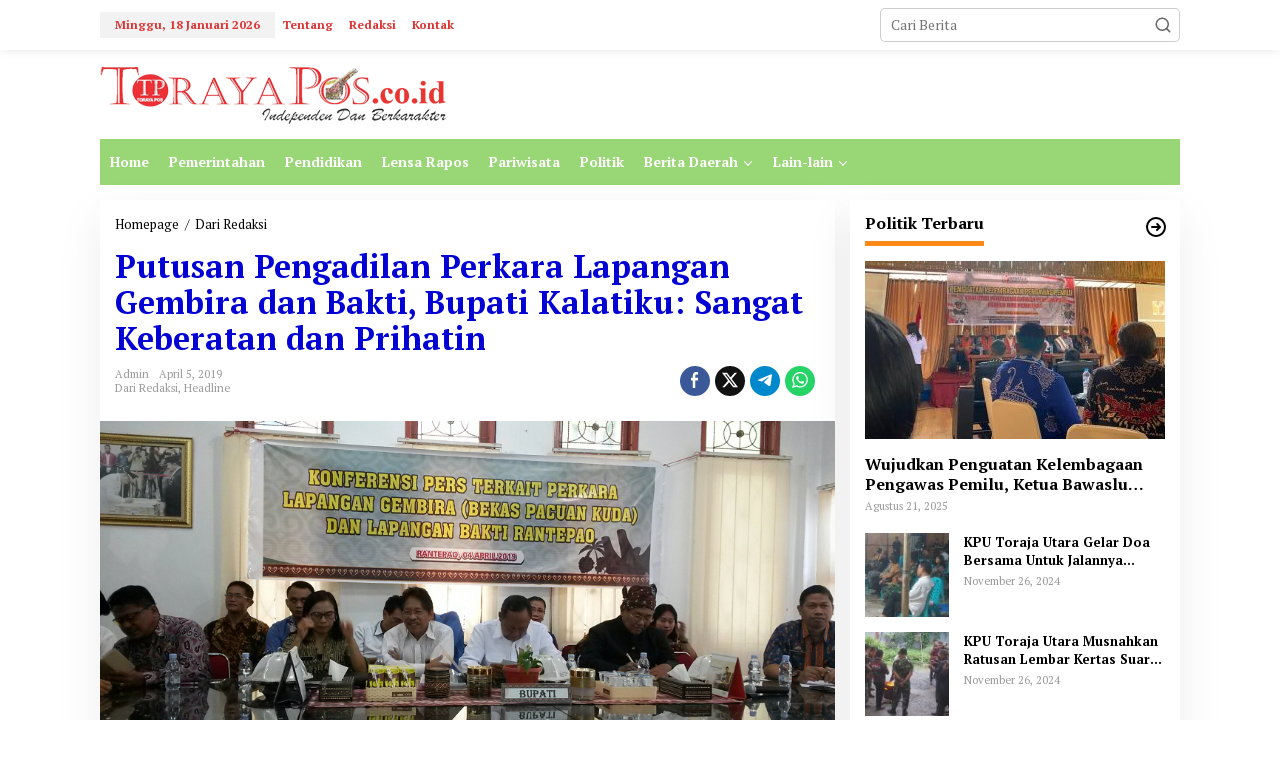

--- FILE ---
content_type: text/html; charset=UTF-8
request_url: https://torayapos.co.id/putusan-pengadilan-perkara-lapangan-gembira-dan-bakti-bupati-kalatiku-sangat-keberatan-dan-prihatin/
body_size: 16779
content:
<!DOCTYPE html>
<html lang="id">
<head itemscope="itemscope" itemtype="https://schema.org/WebSite">
<meta charset="UTF-8">
<meta name="viewport" content="width=device-width, initial-scale=1">
<meta name="theme-color" content="#ffffff" />
	<link rel="profile" href="http://gmpg.org/xfn/11">

<meta name='robots' content='index, follow, max-image-preview:large, max-snippet:-1, max-video-preview:-1' />
	<style>img:is([sizes="auto" i], [sizes^="auto," i]) { contain-intrinsic-size: 3000px 1500px }</style>
	
	<!-- This site is optimized with the Yoast SEO plugin v25.9 - https://yoast.com/wordpress/plugins/seo/ -->
	<title>Putusan Pengadilan Perkara Lapangan Gembira dan Bakti, Bupati Kalatiku: Sangat Keberatan dan Prihatin - Toraya Pos</title>
	<link rel="canonical" href="http://torayapos.co.id/putusan-pengadilan-perkara-lapangan-gembira-dan-bakti-bupati-kalatiku-sangat-keberatan-dan-prihatin/" />
	<meta property="og:locale" content="id_ID" />
	<meta property="og:type" content="article" />
	<meta property="og:title" content="Putusan Pengadilan Perkara Lapangan Gembira dan Bakti, Bupati Kalatiku: Sangat Keberatan dan Prihatin - Toraya Pos" />
	<meta property="og:description" content="rantepaopos.id-Toraja Utara,&#8211; Bupati Toraja Utara, Dr. Kalatiku Paembonan, M.Si atas nama pemerintah" />
	<meta property="og:url" content="http://torayapos.co.id/putusan-pengadilan-perkara-lapangan-gembira-dan-bakti-bupati-kalatiku-sangat-keberatan-dan-prihatin/" />
	<meta property="og:site_name" content="Toraya Pos" />
	<meta property="article:published_time" content="2019-04-05T14:34:53+00:00" />
	<meta property="article:modified_time" content="2019-04-05T14:38:04+00:00" />
	<meta property="og:image" content="http://torayapos.co.id/wp-content/uploads/2019/04/20190404_095359-1.jpg" />
	<meta property="og:image:width" content="1987" />
	<meta property="og:image:height" content="874" />
	<meta property="og:image:type" content="image/jpeg" />
	<meta name="author" content="admin" />
	<meta name="twitter:card" content="summary_large_image" />
	<meta name="twitter:label1" content="Ditulis oleh" />
	<meta name="twitter:data1" content="admin" />
	<meta name="twitter:label2" content="Estimasi waktu membaca" />
	<meta name="twitter:data2" content="6 menit" />
	<script type="application/ld+json" class="yoast-schema-graph">{"@context":"https://schema.org","@graph":[{"@type":"WebPage","@id":"http://torayapos.co.id/putusan-pengadilan-perkara-lapangan-gembira-dan-bakti-bupati-kalatiku-sangat-keberatan-dan-prihatin/","url":"http://torayapos.co.id/putusan-pengadilan-perkara-lapangan-gembira-dan-bakti-bupati-kalatiku-sangat-keberatan-dan-prihatin/","name":"Putusan Pengadilan Perkara Lapangan Gembira dan Bakti, Bupati Kalatiku: Sangat Keberatan dan Prihatin - Toraya Pos","isPartOf":{"@id":"https://torayapos.co.id/#website"},"primaryImageOfPage":{"@id":"http://torayapos.co.id/putusan-pengadilan-perkara-lapangan-gembira-dan-bakti-bupati-kalatiku-sangat-keberatan-dan-prihatin/#primaryimage"},"image":{"@id":"http://torayapos.co.id/putusan-pengadilan-perkara-lapangan-gembira-dan-bakti-bupati-kalatiku-sangat-keberatan-dan-prihatin/#primaryimage"},"thumbnailUrl":"https://torayapos.co.id/wp-content/uploads/2019/04/20190404_095359-1.jpg","datePublished":"2019-04-05T14:34:53+00:00","dateModified":"2019-04-05T14:38:04+00:00","author":{"@id":"https://torayapos.co.id/#/schema/person/05b52b78b1225fbda8f863117d57cb4f"},"breadcrumb":{"@id":"http://torayapos.co.id/putusan-pengadilan-perkara-lapangan-gembira-dan-bakti-bupati-kalatiku-sangat-keberatan-dan-prihatin/#breadcrumb"},"inLanguage":"id","potentialAction":[{"@type":"ReadAction","target":["http://torayapos.co.id/putusan-pengadilan-perkara-lapangan-gembira-dan-bakti-bupati-kalatiku-sangat-keberatan-dan-prihatin/"]}]},{"@type":"ImageObject","inLanguage":"id","@id":"http://torayapos.co.id/putusan-pengadilan-perkara-lapangan-gembira-dan-bakti-bupati-kalatiku-sangat-keberatan-dan-prihatin/#primaryimage","url":"https://torayapos.co.id/wp-content/uploads/2019/04/20190404_095359-1.jpg","contentUrl":"https://torayapos.co.id/wp-content/uploads/2019/04/20190404_095359-1.jpg","width":1987,"height":874,"caption":"Suasana konferensi pers terkait perkara Lapangan Gembira (bekas pacuan kuda) dan Lapangan Bakti Rantepao yang digelar oleh Pemkab Toraja Utara, Kamis (4/4) di ruang kerja bupati Kalatiku Paembonan."},{"@type":"BreadcrumbList","@id":"http://torayapos.co.id/putusan-pengadilan-perkara-lapangan-gembira-dan-bakti-bupati-kalatiku-sangat-keberatan-dan-prihatin/#breadcrumb","itemListElement":[{"@type":"ListItem","position":1,"name":"Beranda","item":"https://torayapos.co.id/"},{"@type":"ListItem","position":2,"name":"Putusan Pengadilan Perkara Lapangan Gembira dan Bakti, Bupati Kalatiku: Sangat Keberatan dan Prihatin"}]},{"@type":"WebSite","@id":"https://torayapos.co.id/#website","url":"https://torayapos.co.id/","name":"Toraya Pos","description":"independen dan berkarakter","potentialAction":[{"@type":"SearchAction","target":{"@type":"EntryPoint","urlTemplate":"https://torayapos.co.id/?s={search_term_string}"},"query-input":{"@type":"PropertyValueSpecification","valueRequired":true,"valueName":"search_term_string"}}],"inLanguage":"id"},{"@type":"Person","@id":"https://torayapos.co.id/#/schema/person/05b52b78b1225fbda8f863117d57cb4f","name":"admin","image":{"@type":"ImageObject","inLanguage":"id","@id":"https://torayapos.co.id/#/schema/person/image/","url":"https://secure.gravatar.com/avatar/23fa5e0c4717f5d12a89038db47328e903129118be57f7824e35dab16348e7d5?s=96&d=mm&r=g","contentUrl":"https://secure.gravatar.com/avatar/23fa5e0c4717f5d12a89038db47328e903129118be57f7824e35dab16348e7d5?s=96&d=mm&r=g","caption":"admin"},"url":"https://torayapos.co.id/author/admin/"}]}</script>
	<!-- / Yoast SEO plugin. -->


<link rel='dns-prefetch' href='//fonts.googleapis.com' />
<link rel="alternate" type="application/rss+xml" title="Toraya Pos &raquo; Feed" href="https://torayapos.co.id/feed/" />
<link rel="alternate" type="application/rss+xml" title="Toraya Pos &raquo; Umpan Komentar" href="https://torayapos.co.id/comments/feed/" />
<link rel="alternate" type="application/rss+xml" title="Toraya Pos &raquo; Putusan Pengadilan Perkara Lapangan Gembira dan Bakti, Bupati Kalatiku: Sangat Keberatan dan Prihatin Umpan Komentar" href="https://torayapos.co.id/putusan-pengadilan-perkara-lapangan-gembira-dan-bakti-bupati-kalatiku-sangat-keberatan-dan-prihatin/feed/" />
<script type="text/javascript">
/* <![CDATA[ */
window._wpemojiSettings = {"baseUrl":"https:\/\/s.w.org\/images\/core\/emoji\/16.0.1\/72x72\/","ext":".png","svgUrl":"https:\/\/s.w.org\/images\/core\/emoji\/16.0.1\/svg\/","svgExt":".svg","source":{"concatemoji":"https:\/\/torayapos.co.id\/wp-includes\/js\/wp-emoji-release.min.js?ver=6.8.3"}};
/*! This file is auto-generated */
!function(s,n){var o,i,e;function c(e){try{var t={supportTests:e,timestamp:(new Date).valueOf()};sessionStorage.setItem(o,JSON.stringify(t))}catch(e){}}function p(e,t,n){e.clearRect(0,0,e.canvas.width,e.canvas.height),e.fillText(t,0,0);var t=new Uint32Array(e.getImageData(0,0,e.canvas.width,e.canvas.height).data),a=(e.clearRect(0,0,e.canvas.width,e.canvas.height),e.fillText(n,0,0),new Uint32Array(e.getImageData(0,0,e.canvas.width,e.canvas.height).data));return t.every(function(e,t){return e===a[t]})}function u(e,t){e.clearRect(0,0,e.canvas.width,e.canvas.height),e.fillText(t,0,0);for(var n=e.getImageData(16,16,1,1),a=0;a<n.data.length;a++)if(0!==n.data[a])return!1;return!0}function f(e,t,n,a){switch(t){case"flag":return n(e,"\ud83c\udff3\ufe0f\u200d\u26a7\ufe0f","\ud83c\udff3\ufe0f\u200b\u26a7\ufe0f")?!1:!n(e,"\ud83c\udde8\ud83c\uddf6","\ud83c\udde8\u200b\ud83c\uddf6")&&!n(e,"\ud83c\udff4\udb40\udc67\udb40\udc62\udb40\udc65\udb40\udc6e\udb40\udc67\udb40\udc7f","\ud83c\udff4\u200b\udb40\udc67\u200b\udb40\udc62\u200b\udb40\udc65\u200b\udb40\udc6e\u200b\udb40\udc67\u200b\udb40\udc7f");case"emoji":return!a(e,"\ud83e\udedf")}return!1}function g(e,t,n,a){var r="undefined"!=typeof WorkerGlobalScope&&self instanceof WorkerGlobalScope?new OffscreenCanvas(300,150):s.createElement("canvas"),o=r.getContext("2d",{willReadFrequently:!0}),i=(o.textBaseline="top",o.font="600 32px Arial",{});return e.forEach(function(e){i[e]=t(o,e,n,a)}),i}function t(e){var t=s.createElement("script");t.src=e,t.defer=!0,s.head.appendChild(t)}"undefined"!=typeof Promise&&(o="wpEmojiSettingsSupports",i=["flag","emoji"],n.supports={everything:!0,everythingExceptFlag:!0},e=new Promise(function(e){s.addEventListener("DOMContentLoaded",e,{once:!0})}),new Promise(function(t){var n=function(){try{var e=JSON.parse(sessionStorage.getItem(o));if("object"==typeof e&&"number"==typeof e.timestamp&&(new Date).valueOf()<e.timestamp+604800&&"object"==typeof e.supportTests)return e.supportTests}catch(e){}return null}();if(!n){if("undefined"!=typeof Worker&&"undefined"!=typeof OffscreenCanvas&&"undefined"!=typeof URL&&URL.createObjectURL&&"undefined"!=typeof Blob)try{var e="postMessage("+g.toString()+"("+[JSON.stringify(i),f.toString(),p.toString(),u.toString()].join(",")+"));",a=new Blob([e],{type:"text/javascript"}),r=new Worker(URL.createObjectURL(a),{name:"wpTestEmojiSupports"});return void(r.onmessage=function(e){c(n=e.data),r.terminate(),t(n)})}catch(e){}c(n=g(i,f,p,u))}t(n)}).then(function(e){for(var t in e)n.supports[t]=e[t],n.supports.everything=n.supports.everything&&n.supports[t],"flag"!==t&&(n.supports.everythingExceptFlag=n.supports.everythingExceptFlag&&n.supports[t]);n.supports.everythingExceptFlag=n.supports.everythingExceptFlag&&!n.supports.flag,n.DOMReady=!1,n.readyCallback=function(){n.DOMReady=!0}}).then(function(){return e}).then(function(){var e;n.supports.everything||(n.readyCallback(),(e=n.source||{}).concatemoji?t(e.concatemoji):e.wpemoji&&e.twemoji&&(t(e.twemoji),t(e.wpemoji)))}))}((window,document),window._wpemojiSettings);
/* ]]> */
</script>

<style id='wp-emoji-styles-inline-css' type='text/css'>

	img.wp-smiley, img.emoji {
		display: inline !important;
		border: none !important;
		box-shadow: none !important;
		height: 1em !important;
		width: 1em !important;
		margin: 0 0.07em !important;
		vertical-align: -0.1em !important;
		background: none !important;
		padding: 0 !important;
	}
</style>
<link rel='stylesheet' id='newkarma-core-css' href='https://torayapos.co.id/wp-content/plugins/newkarma-core/css/newkarma-core.css?ver=2.0.5' type='text/css' media='all' />
<link rel='stylesheet' id='newkarma-fonts-css' href='https://fonts.googleapis.com/css?family=PT+Serif%3Aregular%2Citalic%2C700%26subset%3Dlatin%2C&#038;ver=2.1.0' type='text/css' media='all' />
<link rel='stylesheet' id='newkarma-style-css' href='https://torayapos.co.id/wp-content/themes/newkarma/style.css?ver=2.1.0' type='text/css' media='all' />
<style id='newkarma-style-inline-css' type='text/css'>
body{color:#000000;font-family:"PT Serif","Helvetica", Arial;font-weight:500;font-size:14px;}h1.entry-title{color:#0300d3;}kbd,a.button,button,.button,button.button,input[type="button"],input[type="reset"],input[type="submit"],.tagcloud a,.tagcloud ul,.prevnextpost-links a .prevnextpost,.page-links .page-link-number,ul.page-numbers li span.page-numbers,.sidr,#navigationamp,.gmr_widget_content ul.gmr-tabs,.index-page-numbers,.cat-links-bg{background-color:#0300d3;}blockquote,a.button,button,.button,button.button,input[type="button"],input[type="reset"],input[type="submit"],.gmr-theme div.sharedaddy h3.sd-title:before,.gmr_widget_content ul.gmr-tabs li a,.bypostauthor > .comment-body{border-color:#0300d3;}.gmr-meta-topic a,.newkarma-rp-widget .rp-number,.gmr-owl-carousel .gmr-slide-topic a,.tab-comment-number{color:#fe8917;}.page-title span,h3.comment-reply-title,.widget-title span,.gmr_widget_content ul.gmr-tabs li a.js-tabs__title-active{border-color:#fe8917;}.gmr-menuwrap #primary-menu > li > a:hover,.gmr-menuwrap #primary-menu > li.page_item_has_children:hover > a,.gmr-menuwrap #primary-menu > li.menu-item-has-children:hover > a,.gmr-mainmenu #primary-menu > li:hover > a,.gmr-mainmenu #primary-menu > .current-menu-item > a,.gmr-mainmenu #primary-menu > .current-menu-ancestor > a,.gmr-mainmenu #primary-menu > .current_page_item > a,.gmr-mainmenu #primary-menu > .current_page_ancestor > a{box-shadow:inset 0px -5px 0px 0px#fe8917;}.tab-content .newkarma-rp-widget .rp-number,.owl-theme .owl-controls .owl-page.active span{background-color:#fe8917;}a{color:#000000;}a:hover,a:focus,a:active{color:#000000;}.site-title a{color:#2fb9ce;}.site-description{color:#3b33dd;}.gmr-logo{margin-top:2px;}.gmr-menuwrap,.gmr-sticky .top-header.sticky-menu,.gmr-mainmenu #primary-menu .sub-menu,.gmr-mainmenu #primary-menu .children{background-color:#99d675;}#gmr-responsive-menu,.gmr-mainmenu #primary-menu > li > a,.gmr-mainmenu #primary-menu .sub-menu a,.gmr-mainmenu #primary-menu .children a,.sidr ul li ul li a,.sidr ul li a,#navigationamp ul li ul li a,#navigationamp ul li a{color:#ffffff;}.gmr-mainmenu #primary-menu > li.menu-border > a span,.gmr-mainmenu #primary-menu > li.page_item_has_children > a:after,.gmr-mainmenu #primary-menu > li.menu-item-has-children > a:after,.gmr-mainmenu #primary-menu .sub-menu > li.page_item_has_children > a:after,.gmr-mainmenu #primary-menu .sub-menu > li.menu-item-has-children > a:after,.gmr-mainmenu #primary-menu .children > li.page_item_has_children > a:after,.gmr-mainmenu #primary-menu .children > li.menu-item-has-children > a:after{border-color:#ffffff;}#gmr-responsive-menu:hover,.gmr-mainmenu #primary-menu > li:hover > a,.gmr-mainmenu #primary-menu .current-menu-item > a,.gmr-mainmenu #primary-menu .current-menu-ancestor > a,.gmr-mainmenu #primary-menu .current_page_item > a,.gmr-mainmenu #primary-menu .current_page_ancestor > a,.sidr ul li ul li a:hover,.sidr ul li a:hover{color:#000000;}.gmr-mainmenu #primary-menu > li.menu-border:hover > a span,.gmr-mainmenu #primary-menu > li.menu-border.current-menu-item > a span,.gmr-mainmenu #primary-menu > li.menu-border.current-menu-ancestor > a span,.gmr-mainmenu #primary-menu > li.menu-border.current_page_item > a span,.gmr-mainmenu #primary-menu > li.menu-border.current_page_ancestor > a span,.gmr-mainmenu #primary-menu > li.page_item_has_children:hover > a:after,.gmr-mainmenu #primary-menu > li.menu-item-has-children:hover > a:after{border-color:#000000;}.gmr-mainmenu #primary-menu > li:hover > a,.gmr-mainmenu #primary-menu .current-menu-item > a,.gmr-mainmenu #primary-menu .current-menu-ancestor > a,.gmr-mainmenu #primary-menu .current_page_item > a,.gmr-mainmenu #primary-menu .current_page_ancestor > a{background-color:#dd9933;}.gmr-secondmenuwrap,.gmr-secondmenu #primary-menu .sub-menu,.gmr-secondmenu #primary-menu .children{background-color:#1e73be;}.gmr-secondmenu #primary-menu > li > a,.gmr-secondmenu #primary-menu .sub-menu a,.gmr-secondmenu #primary-menu .children a{color:#0b6bbf;}.gmr-secondmenu #primary-menu > li.page_item_has_children > a:after,.gmr-secondmenu #primary-menu > li.menu-item-has-children > a:after,.gmr-secondmenu #primary-menu .sub-menu > li.page_item_has_children > a:after,.gmr-secondmenu #primary-menu .sub-menu > li.menu-item-has-children > a:after,.gmr-secondmenu #primary-menu .children > li.page_item_has_children > a:after,.gmr-secondmenu #primary-menu .children > li.menu-item-has-children > a:after{border-color:#0b6bbf;}.gmr-topnavwrap{background-color:#ffffff;}#gmr-topnavresponsive-menu svg,.gmr-topnavmenu #primary-menu > li > a,.gmr-top-date,.search-trigger .gmr-icon{color:#dd3333;}.gmr-topnavmenu #primary-menu > li.menu-border > a span,.gmr-topnavmenu #primary-menu > li.page_item_has_children > a:after,.gmr-topnavmenu #primary-menu > li.menu-item-has-children > a:after,.gmr-topnavmenu #primary-menu .sub-menu > li.page_item_has_children > a:after,.gmr-topnavmenu #primary-menu .sub-menu > li.menu-item-has-children > a:after,.gmr-topnavmenu #primary-menu .children > li.page_item_has_children > a:after,.gmr-topnavmenu #primary-menu .children > li.menu-item-has-children > a:after{border-color:#dd3333;}#gmr-topnavresponsive-menu:hover,.gmr-topnavmenu #primary-menu > li:hover > a,.gmr-topnavmenu #primary-menu .current-menu-item > a,.gmr-topnavmenu #primary-menu .current-menu-ancestor > a,.gmr-topnavmenu #primary-menu .current_page_item > a,.gmr-topnavmenu #primary-menu .current_page_ancestor > a,.gmr-social-icon ul > li > a:hover{color:#dd9933;}.gmr-topnavmenu #primary-menu > li.menu-border:hover > a span,.gmr-topnavmenu #primary-menu > li.menu-border.current-menu-item > a span,.gmr-topnavmenu #primary-menu > li.menu-border.current-menu-ancestor > a span,.gmr-topnavmenu #primary-menu > li.menu-border.current_page_item > a span,.gmr-topnavmenu #primary-menu > li.menu-border.current_page_ancestor > a span,.gmr-topnavmenu #primary-menu > li.page_item_has_children:hover > a:after,.gmr-topnavmenu #primary-menu > li.menu-item-has-children:hover > a:after{border-color:#dd9933;}.gmr-owl-carousel .gmr-slide-title a{color:#ffffff;}.gmr-owl-carousel .item:hover .gmr-slide-title a{color:#cccccc;}.site-main-single{background-color:#ffffff;}.gmr-related-infinite .view-more-button:hover{color:#ffffff;}.site-main-archive{background-color:#ffffff;}ul.page-numbers li span.page-numbers{color:#ffffff;}.site-main-archive,a.read-more{color:#0a0a0a;}.site-main-archive h2.entry-title a,.site-main-archive .gmr-ajax-text{color:#8224e3;}.site-main-archive .gmr-archive:hover h2.entry-title a{color:#000000;}.gmr-focus-news.gmr-focus-gallery h2.entry-title a,.item .gmr-slide-title a,.newkarma-rp-widget .gmr-rp-bigthumbnail .gmr-rp-bigthumb-content .title-bigthumb{color:#8224e3;}.gmr-focus-news.gmr-focus-gallery:hover h2.entry-title a,.item:hover .gmr-slide-title a,.newkarma-rp-widget .gmr-rp-bigthumbnail:hover .gmr-rp-bigthumb-content .title-bigthumb{color:#ffff00;}h1,h2,h3,h4,h5,h6,.heading-font,.menu,.rp-title,.rsswidget,.gmr-metacontent,.gmr-metacontent-single,.gmr-ajax-text,.view-more-button,ul.single-social-icon li.social-text,.page-links,.gmr-top-date,ul.page-numbers li{font-family:"PT Serif","Helvetica", Arial;}.entry-content-single{font-size:16px;}h1{font-size:30px;}h2{font-size:26px;}h3{font-size:24px;}h4{font-size:22px;}h5{font-size:20px;}h6{font-size:18px;}.site-footer{background-color:#ffffff;color:#000000;}ul.footer-social-icon li a{color:#ffffff;}ul.footer-social-icon li a,.footer-content{border-color:#ffffff;}ul.footer-social-icon li a:hover{color:#000000;border-color:#000000;}.site-footer a{color:#000000;}.site-footer a:hover{color:#000000;}
</style>
<link rel="https://api.w.org/" href="https://torayapos.co.id/wp-json/" /><link rel="alternate" title="JSON" type="application/json" href="https://torayapos.co.id/wp-json/wp/v2/posts/697" /><link rel="EditURI" type="application/rsd+xml" title="RSD" href="https://torayapos.co.id/xmlrpc.php?rsd" />
<meta name="generator" content="WordPress 6.8.3" />
<link rel='shortlink' href='https://torayapos.co.id/?p=697' />
<link rel="alternate" title="oEmbed (JSON)" type="application/json+oembed" href="https://torayapos.co.id/wp-json/oembed/1.0/embed?url=https%3A%2F%2Ftorayapos.co.id%2Fputusan-pengadilan-perkara-lapangan-gembira-dan-bakti-bupati-kalatiku-sangat-keberatan-dan-prihatin%2F" />
<link rel="alternate" title="oEmbed (XML)" type="text/xml+oembed" href="https://torayapos.co.id/wp-json/oembed/1.0/embed?url=https%3A%2F%2Ftorayapos.co.id%2Fputusan-pengadilan-perkara-lapangan-gembira-dan-bakti-bupati-kalatiku-sangat-keberatan-dan-prihatin%2F&#038;format=xml" />
<meta name="google-site-verification" content="QY2t2GA2ZsuMGNX7ferhAfPKk8H0SuqM76L8ROf1TAk" /><link rel="pingback" href="https://torayapos.co.id/xmlrpc.php"><style type="text/css" id="custom-background-css">
body.custom-background { background-color: #ffffff; }
</style>
	<link rel="icon" href="https://torayapos.co.id/wp-content/uploads/2020/02/cropped-New-Picture-82-1-90x90.jpg" sizes="32x32" />
<link rel="icon" href="https://torayapos.co.id/wp-content/uploads/2020/02/cropped-New-Picture-82-1.jpg" sizes="192x192" />
<link rel="apple-touch-icon" href="https://torayapos.co.id/wp-content/uploads/2020/02/cropped-New-Picture-82-1.jpg" />
<meta name="msapplication-TileImage" content="https://torayapos.co.id/wp-content/uploads/2020/02/cropped-New-Picture-82-1.jpg" />
</head>

<body class="wp-singular post-template-default single single-post postid-697 single-format-standard custom-background wp-theme-newkarma gmr-theme gmr-sticky group-blog" itemscope="itemscope" itemtype="https://schema.org/WebPage">

<a class="skip-link screen-reader-text" href="#main">Lewati ke konten</a>


<div class="gmr-topnavwrap clearfix">
	<div class="container-topnav">
		<div class="list-flex">
								<div class="row-flex gmr-table-date">
						<span class="gmr-top-date" data-lang="id"></span>
					</div>
					
			<div class="row-flex gmr-table-menu">
								<a id="gmr-topnavresponsive-menu" href="#menus" title="Menus" rel="nofollow"><svg xmlns="http://www.w3.org/2000/svg" xmlns:xlink="http://www.w3.org/1999/xlink" aria-hidden="true" role="img" width="1em" height="1em" preserveAspectRatio="xMidYMid meet" viewBox="0 0 24 24"><path d="M4 6h16v2H4zm0 5h16v2H4zm0 5h16v2H4z" fill="currentColor"/></svg></a>
				<div class="close-topnavmenu-wrap"><a id="close-topnavmenu-button" rel="nofollow" href="#"><svg xmlns="http://www.w3.org/2000/svg" xmlns:xlink="http://www.w3.org/1999/xlink" aria-hidden="true" role="img" width="1em" height="1em" preserveAspectRatio="xMidYMid meet" viewBox="0 0 1024 1024"><path d="M685.4 354.8c0-4.4-3.6-8-8-8l-66 .3L512 465.6l-99.3-118.4l-66.1-.3c-4.4 0-8 3.5-8 8c0 1.9.7 3.7 1.9 5.2l130.1 155L340.5 670a8.32 8.32 0 0 0-1.9 5.2c0 4.4 3.6 8 8 8l66.1-.3L512 564.4l99.3 118.4l66 .3c4.4 0 8-3.5 8-8c0-1.9-.7-3.7-1.9-5.2L553.5 515l130.1-155c1.2-1.4 1.8-3.3 1.8-5.2z" fill="currentColor"/><path d="M512 65C264.6 65 64 265.6 64 513s200.6 448 448 448s448-200.6 448-448S759.4 65 512 65zm0 820c-205.4 0-372-166.6-372-372s166.6-372 372-372s372 166.6 372 372s-166.6 372-372 372z" fill="currentColor"/></svg></a></div>
				<nav id="site-navigation" class="gmr-topnavmenu pull-right" role="navigation" itemscope="itemscope" itemtype="https://schema.org/SiteNavigationElement">
					<ul id="primary-menu" class="menu"><li id="menu-item-231" class="menu-item menu-item-type-post_type menu-item-object-page menu-item-231"><a href="https://torayapos.co.id/tentang/" itemprop="url"><span itemprop="name">Tentang</span></a></li>
<li id="menu-item-232" class="menu-item menu-item-type-post_type menu-item-object-page menu-item-232"><a href="https://torayapos.co.id/redaksi/" itemprop="url"><span itemprop="name">Redaksi</span></a></li>
<li id="menu-item-234" class="menu-item menu-item-type-post_type menu-item-object-page menu-item-234"><a href="https://torayapos.co.id/kontak/" itemprop="url"><span itemprop="name">Kontak</span></a></li>
</ul>				</nav><!-- #site-navigation -->
							</div>
			<div class="row-flex gmr-menu-mobile-wrap text-center">
				<div class="only-mobile gmr-mobilelogo"><div class="gmr-logo"><a href="https://torayapos.co.id/" class="custom-logo-link" itemprop="url" title="Toraya Pos"><img src="https://torayapos.co.id/wp-content/uploads/2021/01/logo-toraya-pos-baru-kecil.png" alt="Toraya Pos" title="Toraya Pos" /></a></div></div>			</div>
			<div class="row-flex gmr-table-search last-row">
									<div class="gmr-search-btn">
								<a id="search-menu-button" class="topnav-button gmr-search-icon" href="#" rel="nofollow"><svg xmlns="http://www.w3.org/2000/svg" aria-hidden="true" role="img" width="1em" height="1em" preserveAspectRatio="xMidYMid meet" viewBox="0 0 24 24"><path fill="none" stroke="currentColor" stroke-linecap="round" stroke-width="2" d="m21 21l-4.486-4.494M19 10.5a8.5 8.5 0 1 1-17 0a8.5 8.5 0 0 1 17 0Z"/></svg></a>
								<div id="search-dropdown-container" class="search-dropdown search">
								<form method="get" class="gmr-searchform searchform" action="https://torayapos.co.id/">
									<input type="text" name="s" id="s" placeholder="Cari Berita" />
								</form>
								</div>
							</div><div class="gmr-search">
							<form method="get" class="gmr-searchform searchform" action="https://torayapos.co.id/">
								<input type="text" name="s" id="s" placeholder="Cari Berita" />
								<button type="submit" role="button" aria-label="Submit" class="gmr-search-submit"><svg xmlns="http://www.w3.org/2000/svg" xmlns:xlink="http://www.w3.org/1999/xlink" aria-hidden="true" role="img" width="1em" height="1em" preserveAspectRatio="xMidYMid meet" viewBox="0 0 24 24"><g fill="none" stroke="currentColor" stroke-width="2" stroke-linecap="round" stroke-linejoin="round"><circle cx="11" cy="11" r="8"/><path d="M21 21l-4.35-4.35"/></g></svg></button>
							</form>
						</div>			</div>
		</div>

			</div>
</div>

	<div class="container">
		<div class="clearfix gmr-headwrapper">
			<div class="gmr-logo"><a href="https://torayapos.co.id/" class="custom-logo-link" itemprop="url" title="Toraya Pos"><img src="https://torayapos.co.id/wp-content/uploads/2021/01/logo-toraya-pos-baru-kecil.png" alt="Toraya Pos" title="Toraya Pos" /></a></div>					</div>
	</div>

	<header id="masthead" class="site-header" role="banner" itemscope="itemscope" itemtype="https://schema.org/WPHeader">
		<div class="top-header">
			<div class="container">
				<div class="gmr-menuwrap clearfix">
					<nav id="site-navigation" class="gmr-mainmenu" role="navigation" itemscope="itemscope" itemtype="https://schema.org/SiteNavigationElement">
						<ul id="primary-menu" class="menu"><li id="menu-item-198" class="menu-item menu-item-type-custom menu-item-object-custom menu-item-home menu-item-198"><a href="https://torayapos.co.id/" itemprop="url"><span itemprop="name">Home</span></a></li>
<li id="menu-item-199" class="menu-item menu-item-type-taxonomy menu-item-object-category menu-item-199"><a href="https://torayapos.co.id/category/pemerintahan/" itemprop="url"><span itemprop="name">Pemerintahan</span></a></li>
<li id="menu-item-200" class="menu-item menu-item-type-taxonomy menu-item-object-category menu-item-200"><a href="https://torayapos.co.id/category/pendidikan/" itemprop="url"><span itemprop="name">Pendidikan</span></a></li>
<li id="menu-item-201" class="menu-item menu-item-type-taxonomy menu-item-object-category menu-item-201"><a href="https://torayapos.co.id/category/lensa-rapos/" itemprop="url"><span itemprop="name">Lensa Rapos</span></a></li>
<li id="menu-item-202" class="menu-item menu-item-type-taxonomy menu-item-object-category menu-item-202"><a href="https://torayapos.co.id/category/pariwisata/" itemprop="url"><span itemprop="name">Pariwisata</span></a></li>
<li id="menu-item-203" class="menu-item menu-item-type-taxonomy menu-item-object-category menu-item-203"><a href="https://torayapos.co.id/category/politik/" itemprop="url"><span itemprop="name">Politik</span></a></li>
<li id="menu-item-204" class="menu-item menu-item-type-custom menu-item-object-custom menu-item-has-children menu-item-204"><a href="#" itemprop="url"><span itemprop="name">Berita Daerah</span></a>
<ul class="sub-menu">
	<li id="menu-item-205" class="menu-item menu-item-type-taxonomy menu-item-object-category menu-item-205"><a href="https://torayapos.co.id/category/seputar-toraja-utara/" itemprop="url"><span itemprop="name">Seputar Toraja Utara</span></a></li>
	<li id="menu-item-206" class="menu-item menu-item-type-taxonomy menu-item-object-category menu-item-206"><a href="https://torayapos.co.id/category/lintas-toraja/" itemprop="url"><span itemprop="name">Lintas Toraja</span></a></li>
	<li id="menu-item-208" class="menu-item menu-item-type-taxonomy menu-item-object-category menu-item-208"><a href="https://torayapos.co.id/category/palopo/" itemprop="url"><span itemprop="name">Palopo</span></a></li>
	<li id="menu-item-210" class="menu-item menu-item-type-taxonomy menu-item-object-category menu-item-210"><a href="https://torayapos.co.id/category/luwu-utara/" itemprop="url"><span itemprop="name">Luwu Utara</span></a></li>
</ul>
</li>
<li id="menu-item-212" class="menu-item menu-item-type-custom menu-item-object-custom menu-item-has-children menu-item-212"><a href="#" itemprop="url"><span itemprop="name">Lain-lain</span></a>
<ul class="sub-menu">
	<li id="menu-item-213" class="menu-item menu-item-type-taxonomy menu-item-object-category menu-item-213"><a href="https://torayapos.co.id/category/budaya/" itemprop="url"><span itemprop="name">Budaya</span></a></li>
	<li id="menu-item-214" class="menu-item menu-item-type-taxonomy menu-item-object-category current-post-ancestor current-menu-parent current-post-parent menu-item-214"><a href="https://torayapos.co.id/category/dari-redaksi/" itemprop="url"><span itemprop="name">Dari Redaksi</span></a></li>
	<li id="menu-item-215" class="menu-item menu-item-type-taxonomy menu-item-object-category menu-item-215"><a href="https://torayapos.co.id/category/ekonomi/" itemprop="url"><span itemprop="name">Ekonomi</span></a></li>
	<li id="menu-item-216" class="menu-item menu-item-type-taxonomy menu-item-object-category menu-item-216"><a href="https://torayapos.co.id/category/hukum-dan-kriminal/" itemprop="url"><span itemprop="name">Hukum dan Kriminal</span></a></li>
	<li id="menu-item-218" class="menu-item menu-item-type-taxonomy menu-item-object-category menu-item-218"><a href="https://torayapos.co.id/category/lifestyle/" itemprop="url"><span itemprop="name">Lifestyle</span></a></li>
	<li id="menu-item-220" class="menu-item menu-item-type-taxonomy menu-item-object-category menu-item-220"><a href="https://torayapos.co.id/category/ragam-dan-peristiwa/" itemprop="url"><span itemprop="name">Ragam dan Peristiwa</span></a></li>
	<li id="menu-item-221" class="menu-item menu-item-type-taxonomy menu-item-object-category menu-item-221"><a href="https://torayapos.co.id/category/olahraga/" itemprop="url"><span itemprop="name">Olahraga</span></a></li>
</ul>
</li>
</ul>					</nav><!-- #site-navigation -->
				</div>
							</div>
		</div><!-- .top-header -->
	</header><!-- #masthead -->


<div class="site inner-wrap" id="site-container">
		<div id="content" class="gmr-content">
				<div class="container">
			<div class="row">

<div id="primary" class="content-area col-md-content">
	<main id="main" class="site-main-single" role="main">

	<div class="gmr-list-table single-head-wrap">
					<div class="breadcrumbs" itemscope itemtype="https://schema.org/BreadcrumbList">
																						<span class="first-item" itemprop="itemListElement" itemscope itemtype="https://schema.org/ListItem">
								<a itemscope itemtype="https://schema.org/WebPage" itemprop="item" itemid="https://torayapos.co.id/" href="https://torayapos.co.id/">
									<span itemprop="name">Homepage</span>
								</a>
								<span itemprop="position" content="1"></span>
							</span>
																										<span class="separator">/</span>
													<span class="0-item" itemprop="itemListElement" itemscope itemtype="https://schema.org/ListItem">
								<a itemscope itemtype="https://schema.org/WebPage" itemprop="item" itemid="https://torayapos.co.id/category/dari-redaksi/" href="https://torayapos.co.id/category/dari-redaksi/">
									<span itemprop="name">Dari Redaksi</span>
								</a>
								<span itemprop="position" content="2"></span>
							</span>
																										<span class="last-item screen-reader-text" itemscope itemtype="https://schema.org/ListItem">
							<span itemprop="name">Putusan Pengadilan Perkara Lapangan Gembira dan Bakti, Bupati Kalatiku: Sangat Keberatan dan Prihatin</span>
							<span itemprop="position" content="3"></span>
						</span>
												</div>
				</div>

	
<article id="post-697" class="post-697 post type-post status-publish format-standard has-post-thumbnail category-dari-redaksi category-headline newsindex-p" itemscope="itemscope" itemtype="https://schema.org/CreativeWork">

	<div class="site-main gmr-single hentry">
		<div class="gmr-box-content-single">
						<header class="entry-header">
				<h1 class="entry-title" itemprop="headline">Putusan Pengadilan Perkara Lapangan Gembira dan Bakti, Bupati Kalatiku: Sangat Keberatan dan Prihatin</h1><div class="gmr-aftertitle-wrap"><div class="gmr-metacontent-single"><div><span class="posted-on"><span class="entry-author vcard" itemprop="author" itemscope="itemscope" itemtype="https://schema.org/person"><a class="url fn n" href="https://torayapos.co.id/author/admin/" title="Tautan ke: admin" itemprop="url"><span itemprop="name">admin</span></a></span></span><span class="posted-on"><time class="entry-date published" itemprop="datePublished" datetime="2019-04-05T14:34:53+00:00">April 5, 2019</time><time class="updated" datetime="2019-04-05T14:38:04+00:00">April 5, 2019</time></span></div><div><span class="cat-links"><a href="https://torayapos.co.id/category/dari-redaksi/" rel="category tag">Dari Redaksi</a>, <a href="https://torayapos.co.id/category/headline/" rel="category tag">Headline</a></span></div></div><div class="gmr-social-share-intop"><ul class="gmr-socialicon-share"><li class="facebook"><a href="https://www.facebook.com/sharer/sharer.php?u=https%3A%2F%2Ftorayapos.co.id%2Fputusan-pengadilan-perkara-lapangan-gembira-dan-bakti-bupati-kalatiku-sangat-keberatan-dan-prihatin%2F" class="gmr-share-facebook" rel="nofollow" title="Sebar ini"><svg xmlns="http://www.w3.org/2000/svg" aria-hidden="true" role="img" width="0.49em" height="1em" viewBox="0 0 486.037 1000"><path d="M124.074 1000V530.771H0V361.826h124.074V217.525C124.074 104.132 197.365 0 366.243 0C434.619 0 485.18 6.555 485.18 6.555l-3.984 157.766s-51.564-.502-107.833-.502c-60.9 0-70.657 28.065-70.657 74.646v123.361h183.331l-7.977 168.945H302.706V1000H124.074" fill="currentColor" /></svg></a></li><li class="twitter"><a href="https://twitter.com/intent/tweet?url=https%3A%2F%2Ftorayapos.co.id%2Fputusan-pengadilan-perkara-lapangan-gembira-dan-bakti-bupati-kalatiku-sangat-keberatan-dan-prihatin%2F&amp;text=Putusan%20Pengadilan%20Perkara%20Lapangan%20Gembira%20dan%20Bakti%2C%20Bupati%20Kalatiku%3A%20Sangat%20Keberatan%20dan%20Prihatin" class="gmr-share-twitter" rel="nofollow" title="Tweet ini"><svg xmlns="http://www.w3.org/2000/svg" aria-hidden="true" role="img" width="1em" height="1em" viewBox="0 0 24 24"><path fill="currentColor" d="M18.901 1.153h3.68l-8.04 9.19L24 22.846h-7.406l-5.8-7.584l-6.638 7.584H.474l8.6-9.83L0 1.154h7.594l5.243 6.932ZM17.61 20.644h2.039L6.486 3.24H4.298Z"></path></svg></a></li><li class="telegram"><a href="https://t.me/share/url?url=https%3A%2F%2Ftorayapos.co.id%2Fputusan-pengadilan-perkara-lapangan-gembira-dan-bakti-bupati-kalatiku-sangat-keberatan-dan-prihatin%2F&amp;text=Putusan%20Pengadilan%20Perkara%20Lapangan%20Gembira%20dan%20Bakti%2C%20Bupati%20Kalatiku%3A%20Sangat%20Keberatan%20dan%20Prihatin" target="_blank" rel="nofollow" title="Telegram Share"><svg xmlns="http://www.w3.org/2000/svg" aria-hidden="true" role="img" width="1em" height="1em" viewBox="0 0 48 48"><path d="M41.42 7.309s3.885-1.515 3.56 2.164c-.107 1.515-1.078 6.818-1.834 12.553l-2.59 16.99s-.216 2.489-2.159 2.922c-1.942.432-4.856-1.515-5.396-1.948c-.432-.325-8.094-5.195-10.792-7.575c-.756-.65-1.62-1.948.108-3.463L33.648 18.13c1.295-1.298 2.59-4.328-2.806-.649l-15.11 10.28s-1.727 1.083-4.964.109l-7.016-2.165s-2.59-1.623 1.835-3.246c10.793-5.086 24.068-10.28 35.831-15.15z" fill="currentColor" /></svg></a></li><li class="whatsapp"><a href="https://api.whatsapp.com/send?text=Putusan%20Pengadilan%20Perkara%20Lapangan%20Gembira%20dan%20Bakti%2C%20Bupati%20Kalatiku%3A%20Sangat%20Keberatan%20dan%20Prihatin https%3A%2F%2Ftorayapos.co.id%2Fputusan-pengadilan-perkara-lapangan-gembira-dan-bakti-bupati-kalatiku-sangat-keberatan-dan-prihatin%2F" class="gmr-share-whatsapp" rel="nofollow" title="Whatsapp"><svg xmlns="http://www.w3.org/2000/svg" aria-hidden="true" role="img" width="1em" height="1em" viewBox="0 0 24 24"><path d="M15.271 13.21a7.014 7.014 0 0 1 1.543.7l-.031-.018c.529.235.986.51 1.403.833l-.015-.011c.02.061.032.13.032.203l-.001.032v-.001c-.015.429-.11.832-.271 1.199l.008-.021c-.231.463-.616.82-1.087 1.01l-.014.005a3.624 3.624 0 0 1-1.576.411h-.006a8.342 8.342 0 0 1-2.988-.982l.043.022a8.9 8.9 0 0 1-2.636-1.829l-.001-.001a20.473 20.473 0 0 1-2.248-2.794l-.047-.074a5.38 5.38 0 0 1-1.1-2.995l-.001-.013v-.124a3.422 3.422 0 0 1 1.144-2.447l.003-.003a1.17 1.17 0 0 1 .805-.341h.001c.101.003.198.011.292.025l-.013-.002c.087.013.188.021.292.023h.003a.642.642 0 0 1 .414.102l-.002-.001c.107.118.189.261.238.418l.002.008q.124.31.512 1.364c.135.314.267.701.373 1.099l.014.063a1.573 1.573 0 0 1-.533.889l-.003.002q-.535.566-.535.72a.436.436 0 0 0 .081.234l-.001-.001a7.03 7.03 0 0 0 1.576 2.119l.005.005a9.89 9.89 0 0 0 2.282 1.54l.059.026a.681.681 0 0 0 .339.109h.002q.233 0 .838-.752t.804-.752zm-3.147 8.216h.022a9.438 9.438 0 0 0 3.814-.799l-.061.024c2.356-.994 4.193-2.831 5.163-5.124l.024-.063c.49-1.113.775-2.411.775-3.775s-.285-2.662-.799-3.837l.024.062c-.994-2.356-2.831-4.193-5.124-5.163l-.063-.024c-1.113-.49-2.411-.775-3.775-.775s-2.662.285-3.837.799l.062-.024c-2.356.994-4.193 2.831-5.163 5.124l-.024.063a9.483 9.483 0 0 0-.775 3.787a9.6 9.6 0 0 0 1.879 5.72l-.019-.026l-1.225 3.613l3.752-1.194a9.45 9.45 0 0 0 5.305 1.612h.047zm0-21.426h.033c1.628 0 3.176.342 4.575.959L16.659.93c2.825 1.197 5.028 3.4 6.196 6.149l.029.076c.588 1.337.93 2.896.93 4.535s-.342 3.198-.959 4.609l.029-.074c-1.197 2.825-3.4 5.028-6.149 6.196l-.076.029c-1.327.588-2.875.93-4.503.93h-.034h.002h-.053c-2.059 0-3.992-.541-5.664-1.488l.057.03L-.001 24l2.109-6.279a11.505 11.505 0 0 1-1.674-6.01c0-1.646.342-3.212.959-4.631l-.029.075C2.561 4.33 4.764 2.127 7.513.959L7.589.93A11.178 11.178 0 0 1 12.092 0h.033h-.002z" fill="currentColor" /></svg></a></li></ul></div></div>			</header><!-- .entry-header -->
		</div>

		<div class="gmr-featured-wrap">
									<figure class="gmr-attachment-img">
							<img width="1987" height="874" src="https://torayapos.co.id/wp-content/uploads/2019/04/20190404_095359-1.jpg" class="attachment-post-thumbnail size-post-thumbnail wp-post-image" alt="" decoding="async" fetchpriority="high" srcset="https://torayapos.co.id/wp-content/uploads/2019/04/20190404_095359-1.jpg 1987w, https://torayapos.co.id/wp-content/uploads/2019/04/20190404_095359-1-768x338.jpg 768w" sizes="(max-width: 1987px) 100vw, 1987px" title="20190404_095359-1" />																						<figcaption class="wp-caption-text">Suasana konferensi pers terkait perkara Lapangan Gembira (bekas pacuan kuda) dan Lapangan Bakti Rantepao yang digelar oleh Pemkab Toraja Utara, Kamis (4/4) di ruang kerja bupati Kalatiku Paembonan.</figcaption>
													</figure>
								</div>

		<div class="gmr-box-content-single">
			<div class="row">
				<div class="col-md-sgl-l pos-sticky"><div class="gmr-social-share"><ul class="gmr-socialicon-share"><li class="facebook"><a href="https://www.facebook.com/sharer/sharer.php?u=https%3A%2F%2Ftorayapos.co.id%2Fputusan-pengadilan-perkara-lapangan-gembira-dan-bakti-bupati-kalatiku-sangat-keberatan-dan-prihatin%2F" class="gmr-share-facebook" rel="nofollow" title="Sebar ini"><svg xmlns="http://www.w3.org/2000/svg" aria-hidden="true" role="img" width="0.49em" height="1em" viewBox="0 0 486.037 1000"><path d="M124.074 1000V530.771H0V361.826h124.074V217.525C124.074 104.132 197.365 0 366.243 0C434.619 0 485.18 6.555 485.18 6.555l-3.984 157.766s-51.564-.502-107.833-.502c-60.9 0-70.657 28.065-70.657 74.646v123.361h183.331l-7.977 168.945H302.706V1000H124.074" fill="currentColor" /></svg></a></li><li class="twitter"><a href="https://twitter.com/intent/tweet?url=https%3A%2F%2Ftorayapos.co.id%2Fputusan-pengadilan-perkara-lapangan-gembira-dan-bakti-bupati-kalatiku-sangat-keberatan-dan-prihatin%2F&amp;text=Putusan%20Pengadilan%20Perkara%20Lapangan%20Gembira%20dan%20Bakti%2C%20Bupati%20Kalatiku%3A%20Sangat%20Keberatan%20dan%20Prihatin" class="gmr-share-twitter" rel="nofollow" title="Tweet ini"><svg xmlns="http://www.w3.org/2000/svg" aria-hidden="true" role="img" width="1em" height="1em" viewBox="0 0 24 24"><path fill="currentColor" d="M18.901 1.153h3.68l-8.04 9.19L24 22.846h-7.406l-5.8-7.584l-6.638 7.584H.474l8.6-9.83L0 1.154h7.594l5.243 6.932ZM17.61 20.644h2.039L6.486 3.24H4.298Z"></path></svg></a></li><li class="telegram"><a href="https://t.me/share/url?url=https%3A%2F%2Ftorayapos.co.id%2Fputusan-pengadilan-perkara-lapangan-gembira-dan-bakti-bupati-kalatiku-sangat-keberatan-dan-prihatin%2F&amp;text=Putusan%20Pengadilan%20Perkara%20Lapangan%20Gembira%20dan%20Bakti%2C%20Bupati%20Kalatiku%3A%20Sangat%20Keberatan%20dan%20Prihatin" target="_blank" rel="nofollow" title="Telegram Share"><svg xmlns="http://www.w3.org/2000/svg" aria-hidden="true" role="img" width="1em" height="1em" viewBox="0 0 48 48"><path d="M41.42 7.309s3.885-1.515 3.56 2.164c-.107 1.515-1.078 6.818-1.834 12.553l-2.59 16.99s-.216 2.489-2.159 2.922c-1.942.432-4.856-1.515-5.396-1.948c-.432-.325-8.094-5.195-10.792-7.575c-.756-.65-1.62-1.948.108-3.463L33.648 18.13c1.295-1.298 2.59-4.328-2.806-.649l-15.11 10.28s-1.727 1.083-4.964.109l-7.016-2.165s-2.59-1.623 1.835-3.246c10.793-5.086 24.068-10.28 35.831-15.15z" fill="currentColor" /></svg></a></li><li class="whatsapp"><a href="https://api.whatsapp.com/send?text=Putusan%20Pengadilan%20Perkara%20Lapangan%20Gembira%20dan%20Bakti%2C%20Bupati%20Kalatiku%3A%20Sangat%20Keberatan%20dan%20Prihatin https%3A%2F%2Ftorayapos.co.id%2Fputusan-pengadilan-perkara-lapangan-gembira-dan-bakti-bupati-kalatiku-sangat-keberatan-dan-prihatin%2F" class="gmr-share-whatsapp" rel="nofollow" title="Whatsapp"><svg xmlns="http://www.w3.org/2000/svg" aria-hidden="true" role="img" width="1em" height="1em" viewBox="0 0 24 24"><path d="M15.271 13.21a7.014 7.014 0 0 1 1.543.7l-.031-.018c.529.235.986.51 1.403.833l-.015-.011c.02.061.032.13.032.203l-.001.032v-.001c-.015.429-.11.832-.271 1.199l.008-.021c-.231.463-.616.82-1.087 1.01l-.014.005a3.624 3.624 0 0 1-1.576.411h-.006a8.342 8.342 0 0 1-2.988-.982l.043.022a8.9 8.9 0 0 1-2.636-1.829l-.001-.001a20.473 20.473 0 0 1-2.248-2.794l-.047-.074a5.38 5.38 0 0 1-1.1-2.995l-.001-.013v-.124a3.422 3.422 0 0 1 1.144-2.447l.003-.003a1.17 1.17 0 0 1 .805-.341h.001c.101.003.198.011.292.025l-.013-.002c.087.013.188.021.292.023h.003a.642.642 0 0 1 .414.102l-.002-.001c.107.118.189.261.238.418l.002.008q.124.31.512 1.364c.135.314.267.701.373 1.099l.014.063a1.573 1.573 0 0 1-.533.889l-.003.002q-.535.566-.535.72a.436.436 0 0 0 .081.234l-.001-.001a7.03 7.03 0 0 0 1.576 2.119l.005.005a9.89 9.89 0 0 0 2.282 1.54l.059.026a.681.681 0 0 0 .339.109h.002q.233 0 .838-.752t.804-.752zm-3.147 8.216h.022a9.438 9.438 0 0 0 3.814-.799l-.061.024c2.356-.994 4.193-2.831 5.163-5.124l.024-.063c.49-1.113.775-2.411.775-3.775s-.285-2.662-.799-3.837l.024.062c-.994-2.356-2.831-4.193-5.124-5.163l-.063-.024c-1.113-.49-2.411-.775-3.775-.775s-2.662.285-3.837.799l.062-.024c-2.356.994-4.193 2.831-5.163 5.124l-.024.063a9.483 9.483 0 0 0-.775 3.787a9.6 9.6 0 0 0 1.879 5.72l-.019-.026l-1.225 3.613l3.752-1.194a9.45 9.45 0 0 0 5.305 1.612h.047zm0-21.426h.033c1.628 0 3.176.342 4.575.959L16.659.93c2.825 1.197 5.028 3.4 6.196 6.149l.029.076c.588 1.337.93 2.896.93 4.535s-.342 3.198-.959 4.609l.029-.074c-1.197 2.825-3.4 5.028-6.149 6.196l-.076.029c-1.327.588-2.875.93-4.503.93h-.034h.002h-.053c-2.059 0-3.992-.541-5.664-1.488l.057.03L-.001 24l2.109-6.279a11.505 11.505 0 0 1-1.674-6.01c0-1.646.342-3.212.959-4.631l-.029.075C2.561 4.33 4.764 2.127 7.513.959L7.589.93A11.178 11.178 0 0 1 12.092 0h.033h-.002z" fill="currentColor" /></svg></a></li></ul></div></div>				<div class="col-md-sgl-c-no-r">
					<div class="entry-content entry-content-single" itemprop="text">
						<p><strong>rantepaopos.id</strong>-Toraja Utara,&#8211; Bupati Toraja Utara, Dr. Kalatiku Paembonan, M.Si atas nama pemerintah daerah Kabupaten Toraja Utara bersama dengan masyarakatnya menyatakan sikap keberatan dan prihatin terkait dengan putusan Pengadilan tingkat pertama dan tingkat banding yang memenangkan penggugat ahli waris Haji Ali dalam kasus perkara perdata  tanah Lapangan Gembira atau Pacuan Kuda.</p>
<p>Dalam konferensi persnya, Kamis (4/4/2019)  bupati menyatakan dengan tegas bahwa tanah Lapangan Gembira  yang terletak dalam kecamatan Rantepao, adalah aset yang dikuasai/dimiliki pemerintah sejak masa  pemerintahan Belanda.</p>
<p>Dijelaskan, tanah Lapangan gembira sudah bersertifikat  hak pakai atas nama Departemen Pendidikan dan Kebudayaan, dan diatasnya telah dibangun fasilitas umum, seperti SMAN 2 Rantepao dengan jumlah siswa 1000 orang, Puskesmas Rantepao dengan jumlah kunjungan sekitar 500 orang setiap hari  disertai dengan pelayanan rawat inap.</p>
<p>Selain itu, juga berdiri bangunan Gedung Olah Raga, Kantor Lurah Pasele, Kantor Cabang Pendidikan, kantor Kehutanan, Kantor Telkom dan Kantor Samsat.</p>
<p>&#8220;Keputusan tingkat pertama dan tingkat banding atas nama pemerintah daerah merasa sangat keberatan dan prihatin. Keberatan dan keprihatinan ini juga dirasakan oleh masyarakat yang diwujudkan dalam bentuk unjuk rasa secara spontan dan massif di Toraja dan di Makassar,&#8221; jelas bupati.</p>
<p>Atas keputusan  itu, kata Bupati, sebagai pihak tergugat telah menempuh jalur hukum sesuai ketentuan dengan mengajukan kasasi ke Mahkamah Agung.</p>
<p>Katanya, selain mengajukan kasasi, juga sudah melaporkan perkara ini kepada Komisi Yudisial, Presiden RI yang tembusannya kepada Kementrian Hukum dan HAM RI, kepada Ombudsman perwakilan Sulsel, dan kepada Polres Tana Toraja atas dugaan penggunaan surat palsu  dengan nomor laporan B/203/X/2018/SPKT Tanggal 17 Oktober 2018.</p>
<p>&#8220;Kita berharap bahwa Hakim Mahkamah Agung  sebagai benteng terakhir keadilan di negeri tercinta ini akan memeriksa dan mengadili perkara ini dengan jujur, adil dan seobjektif mungkin, dan tidak dipengaruhi oleh faktor subjektif,&#8221; kata bupati.</p>
<p>Jika harapan ini terwujud, kata bupati, maka kita (Pemerintah  Kabupaten Toaraja Utara)  sebagai tergugat akan memenangkan Lapangan Gembira  dan tanah itu tetap menjadi sarana umum sampai kapanpun.</p>
<p>Sebab, sebenarnya pada dasarnya ada kelemahan fatal pada alat bukti penggugat, yaitu hakim sama sekali tidak menggali hukum dari kehidupan masyarakat Toraja, dan tidak mendengarkan saksi tergugat, hakim tidak bisa membuktikan darimana Ambo Badde mendapatkan tanah padahal dia bukan orang Toraja.</p>
<p>Kelemahan lain, penggugat mengajukan 11 (sebelas) bukti surat foto copy yang kesemuanya tidak dapat ditunjukkan aslinya, sehingga dengan demikian menurut ketentuan,  kesemua alat bukti itu tidak memiliki kekuatan pembuktian.</p>
<p>Sekaitan dengan itu, sebut bupati, maka hakim mengenyampingkan 10 (sepuluh) alat bukti itu, tetapi satu alat bukti tetap dipertahankan menjadi alat bukti satu-satunya, yaitu foto copy pengakuan penjualan oleh seseorang  yang berasal dari Enrekang yaitu La Boeloe Ambo Badde kepada Haji Ali.</p>
<p>&#8220;Alat bukti satu-satunya itu justru menjadi alat bukti yang patut dicurigai  sebagai alat bukti palsu dan penuh rekayasa, karena tidak bisa ditunjukkan aslinya di hadapan Hakim, tidak ditandatangani  oleh La Boeloe Ambbo Badde yaitu orang yang mengaku membuat pernyataan dan mengaku bertandatangan, dibuat tertanggal 3 April 1930, dicamtumkan harga f.2000.00, (Doea Riboe Roepiah) f adalah simbol Gulden , tetapi kejanggalan berikut sebagai dugaan adanya rekayasa adalah terdapat dalam kurung (Doea Riboe Roepiah) atau ejaan sekarang rupiah, padahal dari sejarah kita tahu mata uang rupiah baru digunakan sebagai mata uang  di Indonesia setelah kemerdekan Tahun 1945,&#8221; pungkas bupati.</p>
<p>Kelemahan ketiga, kata bupati, yaitu batas-batas objek gugatan kabur dan atau tidak jelas, sehingga seharusnya gugatan ini ditolak dan atau tidak diterima.</p>
<p>Dalam konfrensi pers ini, juga dihadirkan Ketua Forum Adat Ba&#8217;lele, Natan Limbong. Natan Limbong mengatakan Tahun 1958 Lapangan Gembira  sudah dibangun kantor Kehutanan. Selama itu,  tidak ada orang yang mengaku-ngaku bahwa Tanah Lapangan Gembira adalah miliknya, kenapa saat orang tuanya meninggal hingga dirinya yang sudah berumur baru ada orang yang mengaku-ngakau tanah miliknya.</p>
<p>Disebutkan, karena Lapangan Gembira ini asalnya dari Ba&#8217;lele, dan sudah diibahkan orang tua kepada pemerintah daerah untuk fasilitas umum, maka dengan adanya gugatan itu membuat masyarakat Ba&#8217;lele merasa terhina.</p>
<p>&#8220;Tanah Lapangan Gembira orang tua kami  yang menyerahkannya  kepada pemerintah daerah untuk kepentingan fasilitas umum, termasuk dengan tempat pembangunan masjid,&#8221; jelas Natan.</p>
<p>Dikatakan, kenapa tiba-tiba  ada yang muncul mengaku miliknya, hukum adat Toraja dari Tongkonan sudah menegaskan bahwa  tanah kering milik Tongkonan tidak boleh dijual, kecuali diibahkan kepada keluarga Tongkonan.</p>
<p>&#8220;Haji Ali tidak ada Tongkonannya di Toraja, sementara tanah di Toraja asal usulnya dari Tongkonan. Tanah Lapangan Gembira orang tua kami sudah mengibahkan kepada pemerintah untuk kepentingan umum, sehingga tanah Lapangan Gembira berubah status menjadi tanah negara,&#8221; tegas Natan</p>
<p>Natan juga mengatakan, bahwa dirinya sudah menjelaskan di pengadilan  kalau  tanah lapangan gembiara awalnya tanah adat, tapi sekarang sudah tanah negara.</p>
<p>Selain kasus perdata tanah Lapangan Gembira, juga Pemerintah Kabupaten Toraja Utara sedang dalam perkara Tanah Lapangan Bakti Rantepao.</p>
<p>Terkait dengan lapangan Bakti Rantepao,  kata Bupati  aset ini telah  dikuasai oleh pemerintah sejak jaman penjajahan Belanda, sebagai fasilitas umum dan fasilitas sosial. Katanya, tanah ini diberi nama Lapangan Bakti yang memberi makna bahwa objek ini berasal dari masyarakat Ba&#8217;lele, Kondongan, Tikala, bukan tanah pribadi.</p>
<p>Tanah Lapang Bakti Rantepao  ini digugat oleh pihak keluarga Ludia Parirak  pada September 2017. Dan yang patut diketahui bahwa Ludia Parirak adalah pihak yang pernah bersedia menjadi saksi dalam perkara yang pertama atas Lapangan Bakti Rantepao antara pihak Rahman Gaffar Sampetoding dengan Bupati Toraja Utara pada Tahun 2011.</p>
<p>Sebut Bupati, pengungat ( Ludia Parirak) mengaku sebagai anak kandung dari Bato&#8217;rante yang didalilkan oleh Rahman Sampetoding sebagai omnya dan pemilik Tanah Lapangan Bakti sehingga mewariskannya kepada orang tua  Rahman Gaffar Sampe Toding  dalam posisi tersebut Ludia Parirak hadir sebagai saksi dan pahlawan kepada pemerintah daerah.</p>
<p>Dia mengaku anak Bato&#8217;rante dan menyangkal pemberian warisan dari ayahnya kepada orang tua Rahman Sampetoding, tetapi mendalilkan bahwa tanah milik ayahnya  itu dipinjamkan kepada Pemda Toraja Utara. Dengan kesaksiannya itu Pemda Toraja Utara menang sampai peninjauan kembali.</p>
<p>Tetapi ternyata dengan kekuatan itu pihak Ludia Parirak Cs kembali menggungat pemerintah daerah dengan menggunakan putusan-putusan pengadilan terdahulu sebagai alat buktinya. Pada Pengadilan Negeri  Makale, Pemerintah daerah menang, tetapi pada Pengadilan Tinggi Makassar pemerintah daerah kalah.</p>
<p>Kami selaku penggugat mewakili pemerintah daerah,  kata bupati, keberatan dan prihatin pada putusan hakim Tingkat Pengadilan Tinggi Makassar, sebab pada dasarnya terdapat kelemahan-kelemahan pada alat bukti pengugugat maupun kesaksian dari saksi yang diajukan penggugat (pihak Ludia Parirak).</p>
<p>Bupati menguraikan kelemahan-kelamahan yang dimaksudkan,  yaitu penggugat tidak memiliki bukti kepemilikan yang sah, selain putusan Pengadilan Tingkat Pertama , Tingkat banding, dan putusan kasasi dalam perkara Lapangan Bakti  antar Bupati Toraja Utara dengan Rahman Gaffar Sampe Toding, yang dijadikan alat bukti dalam persidangan, yang mana putusan tersebut bukan alat bukti kepemilikan atas tanah.</p>
<p>Kelemahan kedua, Hakim pengadilan Tinggi tidak menggali hukum yang hidup dalam masyarakat Toraja dan tidak mendengarkan saksi  yang diajukan secara seimbang , tetapi mendegarkan pernyataan dan pengakuan-pengakuan  sepihak  dari penggugat.</p>
<p>Kelemahan ketiga, bukti penggugat nomor 1 yaitu silsilah keluarga  Bato&#8217;rante, terdapat istri-istri dan anak-anak bato&#8217;rante tetapi tidak dapat dibuktikan bahwa Tanah Lapangan Bakti  jatuh  waris kepada Ludia Parirak.</p>
<p>Kelemahan keempat, tidak dapat dibuktikan bahwa Tanah Lapangan Bakti  telah dipinjamkan orang tua  penggugat kepada pemerintah daerah seperti yang didalilkan.</p>
<p>Kelemahan kelima, sepanjang pemerintahan mulai dari jaman penjajahan Belanda, pemerintah daerah  Tana Toraja , sampai pemerintahan Toraja Utara, Tanah Lapangan Bakti tetap digunakan untuk fasilitas umum dan fasilitas sosial, sehingga jelas didalamnya  tidak ada unsur tindakan melawan hukum yang menghasilkan Pemda membayar ganti rugi kepada pihak tertentu ataupun penyerahan tanah tersebut.</p>
<p>&#8220;Kita berharap bahwa Hakim Mahkamah Agung  sebagai benteng terakhir keadilan di negeri ini, akan memeriksa dan mengadili perkara ini dengan jujur, adil dan seobjektif mungkin, dan tidak dipengaruhi oleh faktor subjektif,&#8217; harap bupati.</p>
<p>Dengan begitu, kata bupati, kita yakin Pemerintah Kabupaten Toraja Utara akan memenangkan perkara Lapangan Bakti, dan tanah itu akan tetap menjadi sarana umum sampai kapanpun.</p>
<p>Reporter : Basry</p>
<p>Editor      : Yoel R Datubakka</p>
					</div><!-- .entry-content -->

					<footer class="entry-footer">
						<div class="gmr-cf-metacontent heading-text meta-content"></div>
	<nav class="navigation post-navigation" aria-label="Pos">
		<h2 class="screen-reader-text">Navigasi pos</h2>
		<div class="nav-links"><div class="nav-previous"><a href="https://torayapos.co.id/kalem-lembang-buntu-tallang-jamin-wilayahnya-tidak-ada-judi/" rel="prev"><span>Pos sebelumnya</span> Kalem Lembang Buntu Tallang Jamin Wilayahnya Tidak Ada Judi</a></div><div class="nav-next"><a href="https://torayapos.co.id/kunker-di-toraja-utara-gubernur-sulsel-jangan-wariskan-air-mata-tapi-wariskan-mata-air-bagi-generasi/" rel="next"><span>Pos berikutnya</span> KUNKER DI TORAJA UTARA, GUBERNUR SULSEL: JANGAN WARISKAN AIR MATA, TAPI WARISKAN MATA AIR BAGI GENERASI</a></div></div>
	</nav>					</footer><!-- .entry-footer -->
				</div>
							</div>
		</div>

	</div>

	<div class="gmr-box-content-single">
		<div class="newkarma-core-related-post site-main gmr-single gmr-list-related"><h3 class="widget-title"><span>Posting Terkait</span></h3><ul><li><div class="newkarma-core-related-title"><a href="https://torayapos.co.id/ulang-tahun-pernikahan-ke-60-pdt-bb-kadang-dan-pdt-paulina-menginspirasi-banyak-orang/" itemprop="url" class="rp-title" title="Permalink ke: Ulang Tahun Pernikahan ke-60 Pdt. BB Kadang dan Pdt. Paulina Menginspirasi Banyak Orang" rel="bookmark">Ulang Tahun Pernikahan ke-60 Pdt. BB Kadang dan Pdt. Paulina Menginspirasi Banyak Orang</a></div></li><li><div class="newkarma-core-related-title"><a href="https://torayapos.co.id/masyarakat-parinding-desak-rekanan-segera-tuntaskan-pekerjaan-rekonstruksi-jalan-to-buangin-songgo/" itemprop="url" class="rp-title" title="Permalink ke: Masyarakat Marinding Desak Rekanan Segera Tuntaskan Pekerjaan Rekonstruksi Jalan To Buangin-Songgo" rel="bookmark">Masyarakat Marinding Desak Rekanan Segera Tuntaskan Pekerjaan Rekonstruksi Jalan To Buangin-Songgo</a></div></li><li><div class="newkarma-core-related-title"><a href="https://torayapos.co.id/dukung-program-mbg-polres-toraja-utara-dinas-kesehatan-latih-47-relawan-dapur-sppg/" itemprop="url" class="rp-title" title="Permalink ke: Dukung Program MBG, Polres Toraja Utara-Dinas Kesehatan Latih 47 Relawan Dapur SPPG" rel="bookmark">Dukung Program MBG, Polres Toraja Utara-Dinas Kesehatan Latih 47 Relawan Dapur SPPG</a></div></li><li><div class="newkarma-core-related-title"><a href="https://torayapos.co.id/di-hari-jadi-intelijen-polri-ke-80-satuan-intelkam-polres-toraja-utara-gelar-bakti-sosial-di-panti-asuhan/" itemprop="url" class="rp-title" title="Permalink ke: Di Hari Jadi Intelijen Polri Ke-80, Satuan Intelkam Polres Toraja Utara Gelar Bakti Sosial di Panti Asuhan" rel="bookmark">Di Hari Jadi Intelijen Polri Ke-80, Satuan Intelkam Polres Toraja Utara Gelar Bakti Sosial di Panti Asuhan</a></div></li><li><div class="newkarma-core-related-title"><a href="https://torayapos.co.id/lantik-pejabat-struktural-dan-fungsional-bupati-frederik-v-palimbong-sudah-sesuai-pertek-bkn/" itemprop="url" class="rp-title" title="Permalink ke: Lantik Pejabat Struktural dan Fungsional, Bupati Frederik V Palimbong: Sudah Sesuai Pertek BKN" rel="bookmark">Lantik Pejabat Struktural dan Fungsional, Bupati Frederik V Palimbong: Sudah Sesuai Pertek BKN</a></div></li><li><div class="newkarma-core-related-title"><a href="https://torayapos.co.id/kelompok-ampk-dan-lansia-terima-bantuan-asistensi-rehabilitasi-sosial-di-toraja-utara/" itemprop="url" class="rp-title" title="Permalink ke: Kelompok AMPK dan Lansia Terima Bantuan Asistensi Rehabilitasi Sosial di Toraja Utara" rel="bookmark">Kelompok AMPK dan Lansia Terima Bantuan Asistensi Rehabilitasi Sosial di Toraja Utara</a></div></li><li><div class="newkarma-core-related-title"><a href="https://torayapos.co.id/jaga-stabilitas-harga-jelang-nataru-pemkab-toraja-utara-gelar-high-level-meeting-tpid-dan-tp2dd/" itemprop="url" class="rp-title" title="Permalink ke: Jaga Stabilitas Harga Jelang Nataru, Pemkab Toraja Utara gelar  High Level Meeting TPID dan TP2DD" rel="bookmark">Jaga Stabilitas Harga Jelang Nataru, Pemkab Toraja Utara gelar  High Level Meeting TPID dan TP2DD</a></div></li><li><div class="newkarma-core-related-title"><a href="https://torayapos.co.id/gpdi-ajaib-tuhan-gelar-ibadah-natal-pesannya-ketaatan-jamin-keselamatan/" itemprop="url" class="rp-title" title="Permalink ke: GPdI Ajaib Tuhan gelar Ibadah Natal, Pesannya: Ketaatan Jamin Keselamatan!" rel="bookmark">GPdI Ajaib Tuhan gelar Ibadah Natal, Pesannya: Ketaatan Jamin Keselamatan!</a></div></li></ul></div><div class="newkarma-core-related-post site-main gmr-single gmr-gallery-related"><h3 class="widget-title"><span>Jangan Lewatkan</span></h3><ul><li><div class="other-content-thumbnail"><a href="https://torayapos.co.id/ulang-tahun-pernikahan-ke-60-pdt-bb-kadang-dan-pdt-paulina-menginspirasi-banyak-orang/" itemprop="url" title="Permalink ke: Ulang Tahun Pernikahan ke-60 Pdt. BB Kadang dan Pdt. Paulina Menginspirasi Banyak Orang" class="image-related" rel="bookmark"><img width="300" height="178" src="https://torayapos.co.id/wp-content/uploads/2026/01/IMG-20260114-WA0040-300x178.jpg" class="attachment-large size-large wp-post-image" alt="" decoding="async" title="IMG-20260114-WA0040" /></a></div><div class="newkarma-core-related-title"><a href="https://torayapos.co.id/ulang-tahun-pernikahan-ke-60-pdt-bb-kadang-dan-pdt-paulina-menginspirasi-banyak-orang/" itemprop="url" class="rp-title" title="Permalink ke: Ulang Tahun Pernikahan ke-60 Pdt. BB Kadang dan Pdt. Paulina Menginspirasi Banyak Orang" rel="bookmark">Ulang Tahun Pernikahan ke-60 Pdt. BB Kadang dan Pdt. Paulina Menginspirasi Banyak Orang</a></div></li><li><div class="other-content-thumbnail"><a href="https://torayapos.co.id/masyarakat-parinding-desak-rekanan-segera-tuntaskan-pekerjaan-rekonstruksi-jalan-to-buangin-songgo/" itemprop="url" title="Permalink ke: Masyarakat Marinding Desak Rekanan Segera Tuntaskan Pekerjaan Rekonstruksi Jalan To Buangin-Songgo" class="image-related" rel="bookmark"><img width="300" height="178" src="https://torayapos.co.id/wp-content/uploads/2026/01/20260115_113652-300x178.jpg" class="attachment-large size-large wp-post-image" alt="" decoding="async" title="20260115_113652" /></a></div><div class="newkarma-core-related-title"><a href="https://torayapos.co.id/masyarakat-parinding-desak-rekanan-segera-tuntaskan-pekerjaan-rekonstruksi-jalan-to-buangin-songgo/" itemprop="url" class="rp-title" title="Permalink ke: Masyarakat Marinding Desak Rekanan Segera Tuntaskan Pekerjaan Rekonstruksi Jalan To Buangin-Songgo" rel="bookmark">Masyarakat Marinding Desak Rekanan Segera Tuntaskan Pekerjaan Rekonstruksi Jalan To Buangin-Songgo</a></div></li><li><div class="other-content-thumbnail"><a href="https://torayapos.co.id/dukung-program-mbg-polres-toraja-utara-dinas-kesehatan-latih-47-relawan-dapur-sppg/" itemprop="url" title="Permalink ke: Dukung Program MBG, Polres Toraja Utara-Dinas Kesehatan Latih 47 Relawan Dapur SPPG" class="image-related" rel="bookmark"><img width="300" height="178" src="https://torayapos.co.id/wp-content/uploads/2026/01/IMG-20260113-WA0066-1-300x178.jpg" class="attachment-large size-large wp-post-image" alt="" decoding="async" loading="lazy" title="IMG-20260113-WA0066 (1)" /></a></div><div class="newkarma-core-related-title"><a href="https://torayapos.co.id/dukung-program-mbg-polres-toraja-utara-dinas-kesehatan-latih-47-relawan-dapur-sppg/" itemprop="url" class="rp-title" title="Permalink ke: Dukung Program MBG, Polres Toraja Utara-Dinas Kesehatan Latih 47 Relawan Dapur SPPG" rel="bookmark">Dukung Program MBG, Polres Toraja Utara-Dinas Kesehatan Latih 47 Relawan Dapur SPPG</a></div></li><li><div class="other-content-thumbnail"><a href="https://torayapos.co.id/di-hari-jadi-intelijen-polri-ke-80-satuan-intelkam-polres-toraja-utara-gelar-bakti-sosial-di-panti-asuhan/" itemprop="url" title="Permalink ke: Di Hari Jadi Intelijen Polri Ke-80, Satuan Intelkam Polres Toraja Utara Gelar Bakti Sosial di Panti Asuhan" class="image-related" rel="bookmark"><img width="300" height="178" src="https://torayapos.co.id/wp-content/uploads/2026/01/IMG-20260106-WA0072-1-300x178.jpg" class="attachment-large size-large wp-post-image" alt="" decoding="async" loading="lazy" title="IMG-20260106-WA0072 (1)" /></a></div><div class="newkarma-core-related-title"><a href="https://torayapos.co.id/di-hari-jadi-intelijen-polri-ke-80-satuan-intelkam-polres-toraja-utara-gelar-bakti-sosial-di-panti-asuhan/" itemprop="url" class="rp-title" title="Permalink ke: Di Hari Jadi Intelijen Polri Ke-80, Satuan Intelkam Polres Toraja Utara Gelar Bakti Sosial di Panti Asuhan" rel="bookmark">Di Hari Jadi Intelijen Polri Ke-80, Satuan Intelkam Polres Toraja Utara Gelar Bakti Sosial di Panti Asuhan</a></div></li></ul></div>
	</div>
</article><!-- #post-## -->
<div id="fb-root"></div>
<script async defer crossorigin="anonymous" src="https://connect.facebook.net/id/sdk.js#xfbml=1&version=v9.0&appId=Torayapos&autoLogAppEvents=1" nonce="4G7nS4tr"></script>
<div id="comment-wrap" class="gmr-box-content-single site-main clearfix">
<h3 class="widget-title"><span>Komentar</span></h3>
	<div id="comments" class="newkarma-core-fb-comments">
		<div class="fb-comments" data-href="https://torayapos.co.id/putusan-pengadilan-perkara-lapangan-gembira-dan-bakti-bupati-kalatiku-sangat-keberatan-dan-prihatin/" data-lazy="true" data-numposts="5" data-width="100%"></div>
	</div>
</div>
	
	</main><!-- #main -->

</div><!-- #primary -->


<aside id="secondary" class="widget-area col-md-sb-r pos-sticky" role="complementary" >
	<div id="newkarma-rp-1" class="widget newkarma-widget-post"><h3 class="widget-title"><span>Politik Terbaru<a href="http://rantepaopos.id/category/politik/" class="widget-url" title="Tautan ke: http://rantepaopos.id/category/politik/"><svg xmlns="http://www.w3.org/2000/svg" aria-hidden="true" role="img" width="1em" height="1em" preserveAspectRatio="xMidYMid meet" viewBox="0 0 24 24"><path fill="currentColor" d="M17 12v-.09a.88.88 0 0 0-.06-.28a.72.72 0 0 0-.11-.19a1 1 0 0 0-.09-.13l-2.86-3a1 1 0 0 0-1.45 1.38L13.66 11H8a1 1 0 0 0 0 2h5.59l-1.3 1.29a1 1 0 0 0 0 1.42a1 1 0 0 0 1.42 0l3-3a1 1 0 0 0 .21-.32A1 1 0 0 0 17 12Z"/><path fill="currentColor" d="M12 2a10 10 0 1 0 10 10A10 10 0 0 0 12 2Zm0 18a8 8 0 1 1 8-8a8 8 0 0 1-8 8Z"/></svg></a></span></h3>
			<div class="newkarma-rp-widget">
				<div class="newkarma-rp">
					<ul>
														<li class="has-post-thumbnail clearfix">
									<div class="content-big-thumbnail"><a href="https://torayapos.co.id/wujudkan-penguatan-kelembagaan-pengawas-pemilu-ketua-bawaslu-sulsel-bawaslu-harus-tegakkan-aturan/" itemprop="url" title="Tautan ke: Wujudkan Penguatan Kelembagaan Pengawas Pemilu, Ketua Bawaslu Sulsel: Bawaslu Harus Tegakkan Aturan" rel="bookmark"><img width="300" height="178" src="https://torayapos.co.id/wp-content/uploads/2025/08/IMG-20250821-WA0003-300x178.jpg" class="attachment-large size-large wp-post-image" alt="" decoding="async" loading="lazy" title="IMG-20250821-WA0003" /></a></div>								<div class="gmr-rp-big-content">
									<a href="https://torayapos.co.id/wujudkan-penguatan-kelembagaan-pengawas-pemilu-ketua-bawaslu-sulsel-bawaslu-harus-tegakkan-aturan/" class="rp-title" itemprop="url" title="Tautan ke: Wujudkan Penguatan Kelembagaan Pengawas Pemilu, Ketua Bawaslu Sulsel: Bawaslu Harus Tegakkan Aturan">Wujudkan Penguatan Kelembagaan Pengawas Pemilu, Ketua Bawaslu Sulsel: Bawaslu Harus Tegakkan Aturan</a>									<div class="gmr-metacontent">
										<div class="date-links">Agustus 21, 2025</div>									</div>
								</div>
							</li>
																						<li class="has-post-thumbnail clearfix">
									<div class="content-thumbnail"><a href="https://torayapos.co.id/kpu-toraja-utara-gelar-doa-bersama-untuk-jalannya-pilkada-2024-lancar-aman-dan-damai/" itemprop="url" title="Tautan ke: KPU Toraja Utara Gelar Doa Bersama Untuk Jalannya Pilkada 2024 Lancar, Aman dan Damai" rel="bookmark"><img width="90" height="90" src="https://torayapos.co.id/wp-content/uploads/2024/11/20241126_173140_2-90x90.jpg" class="attachment-thumbnail size-thumbnail wp-post-image" alt="" decoding="async" loading="lazy" srcset="https://torayapos.co.id/wp-content/uploads/2024/11/20241126_173140_2-90x90.jpg 90w, https://torayapos.co.id/wp-content/uploads/2024/11/20241126_173140_2-150x150.jpg 150w" sizes="auto, (max-width: 90px) 100vw, 90px" title="20241126_173140_2" /></a></div>								<div class="gmr-rp-content">
									<a href="https://torayapos.co.id/kpu-toraja-utara-gelar-doa-bersama-untuk-jalannya-pilkada-2024-lancar-aman-dan-damai/" class="rp-title" itemprop="url" title="Tautan ke: KPU Toraja Utara Gelar Doa Bersama Untuk Jalannya Pilkada 2024 Lancar, Aman dan Damai">KPU Toraja Utara Gelar Doa Bersama Untuk Jalannya Pilkada 2024 Lancar, Aman dan Damai</a>									<div class="gmr-metacontent">
										<div class="date-links">November 26, 2024</div>									</div>
								</div>
							</li>
																						<li class="has-post-thumbnail clearfix">
									<div class="content-thumbnail"><a href="https://torayapos.co.id/kpu-toraja-utara-musnahkan-ratusan-lembar-kertas-suara-rusak-pilkada-2024/" itemprop="url" title="Tautan ke: KPU Toraja Utara Musnahkan Ratusan Lembar Kertas Suara Rusak Pilkada 2024" rel="bookmark"><img width="90" height="90" src="https://torayapos.co.id/wp-content/uploads/2024/11/20241126_171326_2-1-90x90.jpg" class="attachment-thumbnail size-thumbnail wp-post-image" alt="" decoding="async" loading="lazy" srcset="https://torayapos.co.id/wp-content/uploads/2024/11/20241126_171326_2-1-90x90.jpg 90w, https://torayapos.co.id/wp-content/uploads/2024/11/20241126_171326_2-1-150x150.jpg 150w" sizes="auto, (max-width: 90px) 100vw, 90px" title="20241126_171326_2" /></a></div>								<div class="gmr-rp-content">
									<a href="https://torayapos.co.id/kpu-toraja-utara-musnahkan-ratusan-lembar-kertas-suara-rusak-pilkada-2024/" class="rp-title" itemprop="url" title="Tautan ke: KPU Toraja Utara Musnahkan Ratusan Lembar Kertas Suara Rusak Pilkada 2024">KPU Toraja Utara Musnahkan Ratusan Lembar Kertas Suara Rusak Pilkada 2024</a>									<div class="gmr-metacontent">
										<div class="date-links">November 26, 2024</div>									</div>
								</div>
							</li>
																						<li class="has-post-thumbnail clearfix">
									<div class="content-thumbnail"><a href="https://torayapos.co.id/distribusi-logistik-pilkada-tana-toraja-diawali-4-kecamatan-terjauh/" itemprop="url" title="Tautan ke: Distribusi Logistik Pilkada Tana Toraja Diawali 4 Kecamatan Terjauh" rel="bookmark"><img width="90" height="90" src="https://torayapos.co.id/wp-content/uploads/2024/11/20241123_105502_2-90x90.jpg" class="attachment-thumbnail size-thumbnail wp-post-image" alt="" decoding="async" loading="lazy" srcset="https://torayapos.co.id/wp-content/uploads/2024/11/20241123_105502_2-90x90.jpg 90w, https://torayapos.co.id/wp-content/uploads/2024/11/20241123_105502_2-150x150.jpg 150w" sizes="auto, (max-width: 90px) 100vw, 90px" title="20241123_105502_2" /></a></div>								<div class="gmr-rp-content">
									<a href="https://torayapos.co.id/distribusi-logistik-pilkada-tana-toraja-diawali-4-kecamatan-terjauh/" class="rp-title" itemprop="url" title="Tautan ke: Distribusi Logistik Pilkada Tana Toraja Diawali 4 Kecamatan Terjauh">Distribusi Logistik Pilkada Tana Toraja Diawali 4 Kecamatan Terjauh</a>									<div class="gmr-metacontent">
										<div class="date-links">November 24, 2024</div>									</div>
								</div>
							</li>
																						<li class="has-post-thumbnail clearfix">
									<div class="content-thumbnail"><a href="https://torayapos.co.id/kpu-tana-toraja-ingatkan-masyarakat-pemilih-salurkan-hak-suaranya-di-tps-27-november-2024/" itemprop="url" title="Tautan ke: KPU Tana Toraja Ingatkan Masyarakat Pemilih Salurkan Hak Suaranya di TPS 27 November 2024" rel="bookmark"><img width="90" height="90" src="https://torayapos.co.id/wp-content/uploads/2024/11/IMG-20241118-WA0041-90x90.jpg" class="attachment-thumbnail size-thumbnail wp-post-image" alt="" decoding="async" loading="lazy" srcset="https://torayapos.co.id/wp-content/uploads/2024/11/IMG-20241118-WA0041-90x90.jpg 90w, https://torayapos.co.id/wp-content/uploads/2024/11/IMG-20241118-WA0041-150x150.jpg 150w" sizes="auto, (max-width: 90px) 100vw, 90px" title="IMG-20241118-WA0041" /></a></div>								<div class="gmr-rp-content">
									<a href="https://torayapos.co.id/kpu-tana-toraja-ingatkan-masyarakat-pemilih-salurkan-hak-suaranya-di-tps-27-november-2024/" class="rp-title" itemprop="url" title="Tautan ke: KPU Tana Toraja Ingatkan Masyarakat Pemilih Salurkan Hak Suaranya di TPS 27 November 2024">KPU Tana Toraja Ingatkan Masyarakat Pemilih Salurkan Hak Suaranya di TPS 27 November 2024</a>									<div class="gmr-metacontent">
										<div class="date-links">November 20, 2024</div>									</div>
								</div>
							</li>
																			</ul>
				</div>
			</div>
		</div></aside><!-- #secondary -->

			</div><!-- .row -->
		</div><!-- .container -->
		<div id="stop-container"></div>
	</div><!-- .gmr-content -->
</div><!-- #site-container -->


	<div id="footer-container">
		<div id="footer-sidebar" class="widget-footer" role="complementary">
			<div class="container">
				<div class="row">
																<div class="footer-column col-md-main">
													</div>
																			</div>
			</div>
		</div>
	</div><!-- #footer-container -->
		

	<footer id="colophon" class="site-footer" role="contentinfo" >
		<div class="container">
				<div class="clearfix footer-content">
					<div class="gmr-footer-logo pull-left"><a href="https://torayapos.co.id/" class="custom-footerlogo-link" itemprop="url" title="Toraya Pos"><img src="https://torayapos.co.id/wp-content/uploads/2021/01/logo-toraya-pos-baru-kecil.png" alt="Toraya Pos" title="Toraya Pos" itemprop="image" /></a></div>									</div>
				<span class="pull-left theme-copyright">© 2017 Toraya Pos - Powered by PT. KARYA RANTEPAO POS</span>										</div>
	</footer><!-- #colophon -->

<div class="gmr-ontop gmr-hide"><svg xmlns="http://www.w3.org/2000/svg" xmlns:xlink="http://www.w3.org/1999/xlink" aria-hidden="true" role="img" width="1em" height="1em" preserveAspectRatio="xMidYMid meet" viewBox="0 0 24 24"><g fill="none"><path d="M12 22V7" stroke="currentColor" stroke-width="2" stroke-linecap="round" stroke-linejoin="round"/><path d="M5 14l7-7l7 7" stroke="currentColor" stroke-width="2" stroke-linecap="round" stroke-linejoin="round"/><path d="M3 2h18" stroke="currentColor" stroke-width="2" stroke-linecap="round" stroke-linejoin="round"/></g></svg></div>

<script type="speculationrules">
{"prefetch":[{"source":"document","where":{"and":[{"href_matches":"\/*"},{"not":{"href_matches":["\/wp-*.php","\/wp-admin\/*","\/wp-content\/uploads\/*","\/wp-content\/*","\/wp-content\/plugins\/*","\/wp-content\/themes\/newkarma\/*","\/*\\?(.+)"]}},{"not":{"selector_matches":"a[rel~=\"nofollow\"]"}},{"not":{"selector_matches":".no-prefetch, .no-prefetch a"}}]},"eagerness":"conservative"}]}
</script>
<script type="text/javascript" src="https://torayapos.co.id/wp-content/themes/newkarma/js/js-plugin-min.js?ver=2.1.0" id="newkarma-js-plugin-js"></script>
<script type="text/javascript" id="newkarma-infscroll-js-extra">
/* <![CDATA[ */
var gmrobjinf = {"inf":"gmr-more"};
/* ]]> */
</script>
<script type="text/javascript" src="https://torayapos.co.id/wp-content/themes/newkarma/js/infinite-scroll-custom.js?ver=2.1.0" id="newkarma-infscroll-js"></script>
<script type="text/javascript" src="https://torayapos.co.id/wp-content/themes/newkarma/js/customscript.js?ver=2.1.0" id="newkarma-customscript-js"></script>
<script type="text/javascript" src="https://torayapos.co.id/wp-includes/js/comment-reply.min.js?ver=6.8.3" id="comment-reply-js" async="async" data-wp-strategy="async"></script>

</body>
</html>


<!-- Page cached by LiteSpeed Cache 7.5.0.1 on 2026-01-17 03:41:47 -->